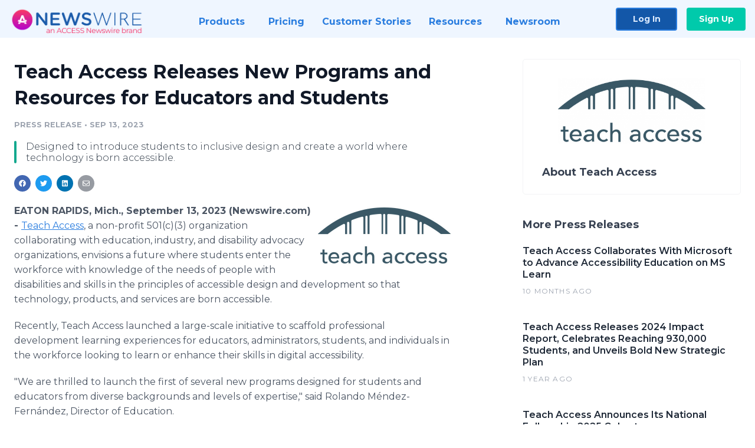

--- FILE ---
content_type: text/html; charset=utf-8
request_url: https://www.newswire.com/news/teach-access-releases-new-programs-and-resources-for-educators-and-22126641
body_size: 10753
content:

<!DOCTYPE html>
<html lang="en" class="newswire website bs4
                ">
<head>

    <meta name="csrf-token" content="0wXoO4213d0kerqLvU3QCUOjVosPlkTMuZft5xEs" />
    <meta charset="utf-8" />
    <meta name="viewport" content="width=device-width, initial-scale=1" />
    <base href="https://www.newswire.com/" />

    
    <title>
                                    Teach Access Releases New Programs and Resources for Educators and Students |
                                    Newswire
            </title>

    
    
    
            <link rel="canonical" href="https://www.newswire.com/news/teach-access-releases-new-programs-and-resources-for-educators-and-22126641" />
        <meta name="twitter:card" content="summary_large_image" />
    <meta name="twitter:title" content="Teach Access Releases New Programs and Resources for Educators and Students" />
    <meta name="twitter:description" content="Designed to introduce students to inclusive design and create a world where technology is born accessible." />

    <meta property="og:url" content="https://www.newswire.com/news/teach-access-releases-new-programs-and-resources-for-educators-and-22126641" />
    <meta property="og:title" content="Teach Access Releases New Programs and Resources for Educators and Students" />
    <meta property="og:description" content="Designed to introduce students to inclusive design and create a world where technology is born accessible." />
    <meta property="fb:app_id" content="586234651427775" />

    
    
                            <meta name="twitter:image" content="https://cdn.nwe.io/files/x/2f/67/f9688690b15e294a030d102b4dea.jpg" />
        <meta property="og:image" content="https://cdn.nwe.io/files/x/2f/67/f9688690b15e294a030d102b4dea.jpg" />
        <meta property="og:image:width" content="1200" />
        <meta property="og:image:height" content="628" />
    
    <meta name="description" content="Designed to introduce students to inclusive design and create a world where technology is born accessible." />
    <meta name="keywords" content="accessibility, education, technology" />


    <link rel="preconnect" href="https://fonts.googleapis.com"> 
<link rel="preconnect" href="https://fonts.gstatic.com" crossorigin> 
<link rel="stylesheet" href="//fonts.googleapis.com/css?family=Open+Sans:300,400,600,700,800,300italic,400italic,600italic,700italic" />
<link rel="stylesheet" href="//fonts.googleapis.com/css?family=Montserrat:300,400,500,600,700" />

    
    <link rel="stylesheet" href="https://cdn.nwe.io/assets/loader/1e5077fc26cc0d831be279a19a67f0355e65f37b563910d2eb9b3330d6323789.css">

    <!--[if lt IE 9]><script src="https://cdn.nwe.io/assets/loader/8b573b860cec1ce2b310a7f2ab1c405ce8f0ba7faea920a11c29a77ca0b419cd.js" class="js-loader"></script>
<![endif]-->
    <!--[if IE]><meta http-equiv="X-UA-Compatible" content="IE=edge,chrome=1" /><![endif]-->

    <script>

window._defer_callback_jQuery = [];
window._defer_callback = [];

window.$ = function(callback) {
	if (typeof callback === 'function')
		_defer_callback_jQuery.push(callback);
};

window.defer = function(callback) {
	if (typeof callback === 'function')
		_defer_callback.push(callback);
};

// replacement for $(window).on('load', ...);
// that handles the case where window is already loaded
window.deferUntilComplete = function(callback) {
	if (document.readyState !== 'complete')
		return window.addEventListener('load', callback);
	return callback();
};

</script>

    <link href="https://cdn.nwe.io/assets/im/favicon.ico?0587e58ba" type="image/x-icon" rel="shortcut icon" />
    <link href="https://cdn.nwe.io/assets/im/favicon.ico?0587e58ba" type="image/x-icon" rel="icon" />

    <!-- Google Tag Manager -->
<!-- Start GTM Dependency -->
<script>
// Initialize backend session from FullStory session url
window['_fs_ready'] = () => {
    const sessionUrl = FS.getCurrentSessionURL();
    const savedSession = "";

    if (sessionUrl && sessionUrl !== savedSession) {
        const formData = new FormData();
        formData.append('url', sessionUrl);
        fetch("https:\/\/www.newswire.com\/api\/session\/fullstory", {
            method: 'POST',
            body: formData,
            headers: {Accept: 'application/json'}
        })
        .catch(() => {
            console.warn('Fullstory session error.');
        })
    }
};

</script>
<!-- End GTM Dependency -->
<!-- Google Tag Manager Datalayer-->
<script type="application/javascript">
window.dataLayer = window.dataLayer || [];

dataLayer.push({
    'isUserOnline': false,
    'isAdminOnline': false,
    'isUserPanel': false,
    'brandName': "Newswire",
    'isFullStoryEnabled': false,
    'isCollab': false,
    'isMediaRoom': false,
    'isSalesGeneration': false,
    'isNewswirePlatform': true,
    })
</script>
<!-- Google Tag Manager Datalayer-->

<script>(function(w,d,s,l,i){w[l]=w[l]||[];w[l].push({'gtm.start':
new Date().getTime(),event:'gtm.js'});var f=d.getElementsByTagName(s)[0],
j=d.createElement(s),dl=l!='dataLayer'?'&l='+l:'';j.async=true;j.src=
'https://www.googletagmanager.com/gtm.js?id='+i+dl;f.parentNode.insertBefore(j,f);
})(window,document,'script','dataLayer', "GTM-TKKB8JX");</script>
<!-- End Google Tag Manager -->
    <meta name="google-site-verification" content="q8ryY6fz2fhB9rFoyyhK0b6aq7qYS99CRThypWPaZOA" />

        <link rel="canonical" href="https://www.newswire.com/view/content/teach-access-releases-new-programs-and-resources-for-educators-and-22126641" />
    
    <script>

    CKEDITOR_BASEPATH  = "https:\/\/cdn.nwe.io\/assets\/lib\/ckeditor\/";
    NR_USER_ID         = null;
    RELATIVE_URI       = "view\/content\/teach-access-releases-new-programs-and-resources-for-educators-and-22126641";
    ASSETS_VERSION     = "0587e58ba";
    IS_DEVELOPMENT     = false;
    IS_PRODUCTION      = true;
    ASSETS_BASE        = "https:\/\/cdn.nwe.io\/assets\/";

    </script>

    
</head>
<body class="relative">
    <!-- Google Tag Manager (noscript) -->
<noscript><iframe src="https://www.googletagmanager.com/ns.html?id=GTM-TKKB8JX"
height="0" width="0" style="display:none;visibility:hidden"></iframe></noscript>
<!-- End Google Tag Manager (noscript) -->
    
    <!--[if lt IE 8]><p class="chromeframe">You are using an <strong>outdated</strong> browser.
    Please <a href="http://browsehappy.com/">upgrade your browser</a> or
    <a href="http://www.google.com/chromeframe/?redirect=true">activate Google Chrome Frame</a>
    to improve your experience.</p><![endif]-->

    <div id="fb-root"></div>
<!-- Start Navigation -->
<div class="nw-navigation-section " data-state="close">
    <link rel="stylesheet" href="https://cdn.nwe.io/assets_v3/css/components/navigation.css?id=0b9eb035dcdc3edca30889d785bedfcf" />
    <header class="nw-navigation">
        <nav class="nw-navigation__nav" aria-label="Main">
            <a class="nw-navigation__brand" href="/">
                <!-- Desktop logo (hidden on mobile) -->
                <img class="nw-navigation__brand-logo--desktop" width="969" height="194" src="https://cdn.nwe.io/assets/im/website_alt/newswire_ANW_logo.png?v=4fa7a5154" alt="Newswire">
                <!-- Mobile logo (hidden on desktop) -->
                <img class="nw-navigation__brand-logo--mobile" width="120" height="24" src="https://cdn.nwe.io/assets/im/website_alt/logo.svg?v=4fa7a5154" alt="Newswire">
            </a>
            <a role="button" aria-label="navigation toggle" tabindex="0" class="nw-navigation__toggle-wrapper">
                <span class="nw-navigation__toggle"></span>
            </a>
            <menu class="nw-navigation__menu">
                <li data-active-listen class="nw-navigation__item parent" data-state="close">
                    <span class="nw-navigation__item-text">
                        <span class="nw-navigation__item-text-title">Products<span class="fal fa-angle-down"></span>
                        </span>
                    </span>
                    <menu class="nw-navigation__subitems">
                        <li class="nw-navigation__subitem">
                            <a class="nw-navigation__subitem-text nw-navigation__icon nw-navigation__icon--pr-distro"
                                href="https://www.newswire.com/press-release-distribution">
                                Press Release Distribution
                            </a>
                        </li>
                        <li class="nw-navigation__subitem">
                            <a class="nw-navigation__subitem-text nw-navigation__icon nw-navigation__icon--puzzle"
                                href="https://www.newswire.com/press-release-optimizer">
                                Press Release Optimizer
                            </a>
                        </li>
                        <li class="nw-navigation__subitem">
                            <a class="nw-navigation__subitem-text nw-navigation__icon nw-navigation__icon--media-suite"
                                href="https://www.newswire.com/media-suite">
                                Media Suite
                            </a>
                        </li>
                        <li class="nw-navigation__subitem">
                            <a class="nw-navigation__subitem-text nw-navigation__icon nw-navigation__icon--media-db"
                                href="https://www.newswire.com/media-database">
                                Media Database
                            </a>
                        </li>
                        <li class="nw-navigation__subitem">
                            <a class="nw-navigation__subitem-text nw-navigation__icon nw-navigation__icon--media-pitching"
                                href="https://www.newswire.com/media-pitching">
                                Media Pitching
                            </a>
                        </li>
                        <li class="nw-navigation__subitem">
                            <a class="nw-navigation__subitem-text nw-navigation__icon nw-navigation__icon--media-monitoring"
                                href="https://www.newswire.com/media-monitoring">
                                Media Monitoring
                            </a>
                        </li>
                        <li class="nw-navigation__subitem">
                            <a class="nw-navigation__subitem-text nw-navigation__icon nw-navigation__icon--analytics"
                                href="https://www.newswire.com/analytics">
                                Analytics
                            </a>
                        </li>
                        <li class="nw-navigation__subitem">
                            <a class="nw-navigation__subitem-text nw-navigation__icon nw-navigation__icon--newsrooms"
                                href="https://www.newswire.com/media-room">
                                Media Room
                            </a>
                        </li>
                    </menu>
                </li>

                <li data-active-listen class="nw-navigation__item">
                    <a class="nw-navigation__item-text" href="https://www.newswire.com/pricing">
                    <span class="nw-navigation__item-text-title">Pricing</span></a>
                </li>

                <li data-active-listen class="nw-navigation__item">
                    <a class="nw-navigation__item-text" href="https://www.newswire.com/customer-success-stories">
                    <span class="nw-navigation__item-text-title">Customer Stories</span></a>
                </li>

                <li data-active-listen class="nw-navigation__item parent" data-state="close">
                    <span class="nw-navigation__item-text">
                        <span class="nw-navigation__item-text-title">Resources<span class="fal fa-angle-down"></span></span>
                    </span>
                    <menu class="nw-navigation__subitems">
                        <li class="nw-navigation__subitem">
                            <a class="nw-navigation__subitem-text nw-navigation__icon nw-navigation__icon--education"
                                href="https://www.newswire.com/resources">
                                Education
                            </a>
                        </li>
                        <li class="nw-navigation__subitem">
                            <a class="nw-navigation__subitem-text nw-navigation__icon nw-navigation__icon--blog"
                                href="https://www.newswire.com/blog">
                                Blog
                            </a>
                        </li>
                        <li class="nw-navigation__subitem">
                            <a class="nw-navigation__subitem-text nw-navigation__icon nw-navigation__icon--planner"
                                href="https://www.newswire.com/planner/intro">
                                PR & Earned Media Planner
                            </a>
                        </li>
                        <li class="nw-navigation__subitem">
                            <a class="nw-navigation__subitem-text nw-navigation__icon nw-navigation__icon--journalists"
                                href="https://www.newswire.com/journalists">
                                For Journalists
                            </a>
                        </li>
                        <li class="nw-navigation__subitem">
                            <a class="nw-navigation__subitem-text nw-navigation__icon nw-navigation__icon--feed"
                                href="https://www.newswire.com/feeds">
                                RSS Feeds
                            </a>
                        </li>
                        <li class="nw-navigation__subitem">
                            <a class="nw-navigation__subitem-text nw-navigation__icon nw-navigation__icon--support"
                                href="mailto:support@newswire.com">
                                Support
                            </a>
                        </li>
                    </menu>
                </li>

                <li data-active-listen class="nw-navigation__item">
                    <a class="nw-navigation__item-text" href="https://www.newswire.com/newsroom">
                    <span class="nw-navigation__item-text-title">Newsroom</span></a>
                </li>

                <li class="nw-navigation__item buttons">
                    <a class="nw-navigation__item-text login" href="https://app.accessnewswire.com/login/newswire">Log In</a>
                    <a class="nw-navigation__item-text signup" href="https://app.accessnewswire.com/login/newswire">Sign Up</a>
                </li>
            </menu>
        </nav>
    </header>

    
    <script type="application/javascript">
        (() => {

            // setTimeout to remove from current blocking stack to allow content/scripts to load prior
            setTimeout(() => {
                initNavActiveFunctionality();
                initNavToggleFunctionality();
            });

            /**
             * Active menu item based on the url and toggle submenu
             *
             * @return  void
             */
            function initNavActiveFunctionality() {
                const pageUrl = window.location.href;
                Array.from(document.querySelectorAll('[data-active-listen]')).forEach(element => {
                    handleActiveElement(element, pageUrl);
                });
            }

            /**
             * Active sandwich icon and submenu click functionality
             *
             * @return  void
             */
            function initNavToggleFunctionality() {
                // Responsive sandwich icon click functionality
                setToggleState('.nw-navigation__toggle-wrapper', '.nw-navigation-section');
                // Responsive submenu click functionality
                setToggleState('.nw-navigation__item.parent');
            }

            /**
             * Set the element class to is-active if it contains one or more link to the current page
             *
             * @param  {HTMLElement} element The element holding possible links
             * @param  {string} pageUrl The page url string
             * @return  void
             */
            function handleActiveElement(element, pageUrl) {
                let isActive;
                for (const link of [...element.querySelectorAll('a')]) {
                    isActive = false;
                    if (!link.href) {
                        console.error('There should be at least one valid link under elements with data-active-listen attribute');
                        return;
                    }
                    // Newsroom submenu edge cases
                    if (element.className.includes('nw-subnavigation__item')
                        && link.pathname === '/newsroom'
                        && /\/newsroom\/./.test(pageUrl)
                        && !pageUrl.includes('/newsroom/page')) {

                        continue;
                    }

                    // All other links
                    if (pageUrl.includes(link.href)
                        && !pageUrl.includes(`${link.href}-`)
                        && !pageUrl.includes(`${link.href}_`)) {

                        isActive = true;
                        link.classList.add('is-active');
                        break;
                    }
                }

                if (isActive) {
                    element.classList.add('is-active');
                }
            }


            /**
             * Toggle open|close states
             *
             * @param  {string} clickElement The element watching for the event
             * @param  {string|null} stateElement The element holding the state, null when state and event element are the same
             * @return  void
             */
            function setToggleState(clickElementSelector, stateElementSelector = null) {
                const stateElements = [];
                for (const clickElement of [...document.querySelectorAll(clickElementSelector)]) {
                    const stateElement = stateElementSelector ? document.querySelector(stateElementSelector) : clickElement;
                    if (!stateElement) {
                        return;
                    }
                    stateElements.push(stateElement);
                    clickElement.addEventListener('mousedown', () => {
                        stateElements.forEach(element => {
                            if (element && element !== stateElement) {
                                element.dataset.state = 'close';
                            }
                        });
                        stateElement.dataset.state = stateElement.dataset.state === 'open' ? 'close' : 'open';
                    });
                }
            }

        })();
    </script>
</div>
<!-- End Navigation -->
<div class="main-content">

        
    <section class="content-view">

        <div id="cv-container" class="content-type-pr">
                <main role="main">
    <section class="pr-section ">
        <div class="pr-body-wrapper">
            <article class="pr-body">
                <div id="feedback">
</div>
                
                
                <h1 class="article-header">Teach Access Releases New Programs and Resources for Educators and Students</h1>

                <div class="article-info">
        <span class="ai-category">Press Release</span>
    <span class="dash">•</span>
        <span class="ai-date">
                                                    Sep 13, 2023                        </span>
</div>
                                    <section class="content-summary">
                        Designed to introduce students to inclusive design and create a world where technology is born accessible.                    </section>
                
                <link rel="stylesheet" href="https://cdn.nwe.io/assets_v3/css/components/content-share.css?id=b7b38a2f11903377764d63cfacf2a9e6" />
<nav class="content-share">
    <ul class="content-share__list ">
            <li class="content-share__list-item content-share__list-item--facebook"
            onclick="window.open(&#039;https://www.facebook.com/share.php?u=https://www.newswire.com/news/teach-access-releases-new-programs-and-resources-for-educators-and-22126641&#039;, &#039;_blank&#039;, &#039;toolbar=0,status=0,width=626,height=436&#039;)">
            <a target="_blank"
                title="Share with facebook"
                href=" #"
                aria-label="Share: facebook">
            </a>
        </li>
            <li class="content-share__list-item content-share__list-item--twitter"
            onclick="window.open(&#039;https://twitter.com/intent/tweet?text=Teach%20Access%20Releases%20New%20Programs%20and%20Resources%20for%20Educators%20and%20Students+https://www.newswire.com/news/teach-access-releases-new-programs-and-resources-for-educators-and-22126641&#039;, &#039;_blank&#039;, &#039;toolbar=0,status=0,width=626,height=436&#039;)">
            <a target="_blank"
                title="Share with twitter"
                href=" #"
                aria-label="Share: twitter">
            </a>
        </li>
            <li class="content-share__list-item content-share__list-item--linkedin"
            onclick="window.open(&#039;https://www.linkedin.com/sharing/share-offsite/?url=https://www.newswire.com/news/teach-access-releases-new-programs-and-resources-for-educators-and-22126641&#039;, &#039;_blank&#039;, &#039;toolbar=0,status=0,width=626,height=436&#039;)">
            <a target="_blank"
                title="Share with linkedin"
                href=" #"
                aria-label="Share: linkedin">
            </a>
        </li>
            <li class="content-share__list-item content-share__list-item--email"
            onclick="">
            <a target="_blank"
                title="Share with email"
                href=" mailto:?subject=Teach%20Access%20Releases%20New%20Programs%20and%20Resources%20for%20Educators%20and%20Students&amp;body=https://www.newswire.com/news/teach-access-releases-new-programs-and-resources-for-educators-and-22126641"
                aria-label="Share: email">
            </a>
        </li>
        </ul>
</nav>

                                    
                                        <a href="https://cdn.nwe.io/files/x/df/32/1eefa19e00ce712b1781ffeca966.png"
                        class="use-lightbox feature-media feature-media--thumbnail"
                        data-alt="Teach Access Logo"
                        data-caption="Teach Access logo with decorative bridge in the background."
                        content="https://cdn.nwe.io/files/x/df/32/1eefa19e00ce712b1781ffeca966.png"
                        title="Teach Access Logo">

                        <img src="https://cdn.nwe.io/files/x/c8/6b/dd3a7680d912b6ea0c31403b2f34.jpg"
                            alt="Teach Access Logo"
                            class="feature-media__img"
                            width="450"
                            height="202"/>
                    </a>
                                    
                <div class="pr-html">
                    <p>    <strong class="date-line">
        EATON RAPIDS, Mich., September 13, 2023 (Newswire.com)
        -
    </strong><a href="https://stats.nwe.io/x/html?final=aHR0cHM6Ly90ZWFjaGFjY2Vzcy5vcmcv&amp;sig=-G5YuILjsaBuoY-0HwgJ953-RVqfoi585suP5jsol_TVDyL1OhWByPFr1VboADJ7n4a9yulFunnzYerAsPjOyQ&amp;hit%2Csum=WyI0MGNpbTQiLCI0MGNpbTUiLCI0MGNpbTYiXQ" rel="nofollow" target="_blank">Teach Access</a>, a non-profit 501(c)(3) organization collaborating with education, industry, and disability advocacy organizations, envisions a future where students enter the workforce with knowledge of the needs of people with disabilities and skills in the principles of accessible design and development so that technology, products, and services are born accessible.&nbsp;</p>
<p>Recently, Teach Access launched a large-scale initiative to scaffold professional development learning experiences for educators, administrators, students, and individuals in the workforce looking to learn or enhance their skills in digital accessibility.&nbsp;</p>
<p>"We are thrilled to launch the first of several new programs designed for students and educators from diverse backgrounds and levels of expertise," said Rolando Méndez-Fernández, Director of Education.&nbsp;</p>
<p>"These programs and resources have been thoughtfully crafted to introduce learners to the concept of disability and help them gain essential knowledge and skills related to accessibility. We hope to empower everyone to use these concepts daily to make every product, service, technology, and event accessible."&nbsp;&nbsp;</p>
<p>Seven&nbsp;<a href="https://stats.nwe.io/x/html?final=aHR0cHM6Ly90ZWFjaGFjY2Vzcy5vcmcvYWNjZXNzaWJpbGl0eS1jb3Vyc2VzLw&amp;sig=TQO-OlSMt7hxFXFA9djqWvhapLnRuHN6nUWsJCozgEpijLTJMhbOiSS8IBtoRXwr9U6ZWErg4PsMs1e5suVV3g&amp;hit%2Csum=WyI0MGNpbTciLCI0MGNpbTgiLCI0MGNpbTYiXQ" rel="nofollow" target="_blank">Accessibility in the Disciplines Courses</a> have been released, which are self-paced online courses for educators and include an introduction to disability and accessibility, along with learning how to incorporate accessibility into teaching various disciplines, such as computer science, human-computer interaction, graphic design, UX design, technical writing, and instructional technology. Courses focused on additional disciplines will be released in 2024.</p>
<p>Two new monthly virtual&nbsp;<a href="https://stats.nwe.io/x/html?final=aHR0cHM6Ly90ZWFjaGFjY2Vzcy5vcmcvc3R1ZGVudC1wcm9ncmFtcy8&amp;sig=n6VT45imGfLIQPBFKOETTpBqyInUsZXIwGGkbgXR8-njhaDliCtZQd2SWAeerTrlJbYRF14D8Easx0Yd2tyElA&amp;hit%2Csum=WyI0MGNpbTkiLCI0MGNpbWEiLCI0MGNpbTYiXQ" rel="nofollow" target="_blank">student programs&nbsp;</a>begin mid-September to introduce college students to disability and accessibility throughout the academic year. Participants in the&nbsp;<a href="https://stats.nwe.io/x/html?final=aHR0cHM6Ly90ZWFjaGFjY2Vzcy5vcmcvc3R1ZGVudC1wcm9ncmFtcy8&amp;sig=n6VT45imGfLIQPBFKOETTpBqyInUsZXIwGGkbgXR8-njhaDliCtZQd2SWAeerTrlJbYRF14D8Easx0Yd2tyElA&amp;hit%2Csum=WyI0MGNpbTkiLCI0MGNpbWIiLCI0MGNpbTYiXQ" rel="nofollow" target="_blank">Student Academy</a> and&nbsp;<a href="https://stats.nwe.io/x/html?final=aHR0cHM6Ly90ZWFjaGFjY2Vzcy5vcmcvc3R1ZGVudC1wcm9ncmFtcy8&amp;sig=n6VT45imGfLIQPBFKOETTpBqyInUsZXIwGGkbgXR8-njhaDliCtZQd2SWAeerTrlJbYRF14D8Easx0Yd2tyElA&amp;hit%2Csum=WyI0MGNpbTkiLCI0MGNpbWMiLCI0MGNpbTYiXQ" rel="nofollow" target="_blank">Student Ambassadors</a> program will learn from Teach Access staff and accessibility experts, disability advocates, and industry partners working to create accessible technology.</p>
<p>Teach Access Grants (formerly known as&nbsp;<a href="https://stats.nwe.io/x/html?final=aHR0cHM6Ly90ZWFjaGFjY2Vzcy5vcmcvaW5pdGlhdGl2ZXMvZmFjdWx0eS1ncmFudHMv&amp;sig=eUZD2mW_o4g2d4TNWWfIDZwzuB2L5qlhty6VT3AO0vWBC0HXleuoz-buxpIs0HUFvFGi0m4A8HiQHkQqCO64DQ&amp;hit%2Csum=WyI0MGNpbWQiLCI0MGNpbWUiLCI0MGNpbTYiXQ" rel="nofollow" target="_blank">Faculty Grants</a>) is a program that has awarded more than $350,000 each Spring to faculty in higher education. These awards are to help instructors infuse concepts of digital accessibility into their current courses, which are then added to the free open educational resource (OER)&nbsp;<a href="https://stats.nwe.io/x/html?final=aHR0cHM6Ly90ZWFjaGFjY2Vzcy5vcmcvY3VycmljdWx1bS1yZXBvc2l0b3J5Lw&amp;sig=zXaY8vIxulqT5if4D41JYntSsnBoYyQgSGPud0OfTHIcCMvsMNhjbllfJI9fCclgueQ_xPH1JpsJZ67juYfdrA&amp;hit%2Csum=WyI0MGNpbWYiLCI0MGNpbWciLCI0MGNpbTYiXQ" rel="nofollow" target="_blank">Teach Access Curriculum Repository</a>, with more than 350 curricular items. New application submission guidelines will be available early next year.&nbsp;</p>
<p>Additionally, Teach Access is excited to partner with colleges and universities nationwide, creating educational hubs to offer regional in-person training opportunities. If you are interested in becoming a host campus for programming, contact Rolando Méndez-Fernández at Rolando@teachaccess.org.</p>
<p>To eliminate barriers to access, Teach Access online programs and resources are free, thanks to generous&nbsp;<a href="https://stats.nwe.io/x/html?final=aHR0cHM6Ly90ZWFjaGFjY2Vzcy5vcmcvYWJvdXQvc3BvbnNvcnNoaXAv&amp;sig=pL2JNPIhWffoF5KN3yEGxP_4n8MhT84eT0MF4hzBslI86ImoOyDmMsLcR9woB_bF9Rmcy2oziryPrtZk0fTibA&amp;hit%2Csum=WyI0MGNpbWgiLCI0MGNpbWkiLCI0MGNpbTYiXQ" rel="nofollow" target="_blank">corporate sponsorship</a>. Stay updated by subscribing to the&nbsp;<a href="https://stats.nwe.io/x/html?final=aHR0cHM6Ly90ZWFjaGFjY2Vzcy5vcmcvY29udGFjdC8&amp;sig=lijhKLzlOjicgWgf7jM9JjmQATciKPErNYVZenDT9WHwQnNGeMvEeEfwe35Vt6v0Rb7nYz1ubd_tF-6PWUrMVQ&amp;hit%2Csum=WyI0MGNpbWoiLCI0MGNpbWsiLCI0MGNpbTYiXQ" rel="nofollow" target="_blank">Teach Access Newsletter</a>, or follow them on&nbsp;<a href="https://stats.nwe.io/x/html?final=aHR0cHM6Ly93d3cubGlua2VkaW4uY29tL2NvbXBhbnkvdGVhY2gtYWNjZXNzLw&amp;sig=7rcdg3v70R7b6qoPu_8XI5wxTVWT9gYfkFwPk4LvK1t7OnGgg-iytrsk7CNb1BJSHdu9oKbIqmuK5R9BocIroA&amp;hit%2Csum=WyI0MGNpbWwiLCI0MGNpbW0iLCI0MGNpbTYiXQ" rel="nofollow" target="_blank">Linkedin</a>,&nbsp;<a href="https://stats.nwe.io/x/html?final=aHR0cHM6Ly90d2l0dGVyLmNvbS90ZWFjaGFjY2Vzcw&amp;sig=xeG3dOsUVIdeIRFI8RlajQxN9m06uMmCzr4wLsemRW0HkycGBomryWBjE23ldNR4QGI9GF1hATlesJ9C4QsJ9Q&amp;hit%2Csum=WyI0MGNpbW4iLCI0MGNpbW8iLCI0MGNpbTYiXQ" rel="nofollow" target="_blank">Twitter</a>,&nbsp;<a href="https://stats.nwe.io/x/html?final=aHR0cHM6Ly93d3cuaW5zdGFncmFtLmNvbS90ZWFjaGFjY2Vzcy8&amp;sig=f6GkRAROaOyZhL5bnqNSKSQrdZHEduas5pWfFOzuhA_imBA-ti2uZEV9J0PT59E9Sa-XDny-wnSFWjTkcYeYbA&amp;hit%2Csum=WyI0MGNpbXAiLCI0MGNpbXEiLCI0MGNpbTYiXQ" rel="nofollow" target="_blank">Instagram</a>, and&nbsp;<a href="https://stats.nwe.io/x/html?final=aHR0cHM6Ly93d3cuZmFjZWJvb2suY29tL1RlYWNoQWNjZXNz&amp;sig=70zwjzjoJBAmfHltqTrNcNcZlIBZY5l2cC7hGoWTQ0OugfC9kEgHNtNJOce2JiqpcM-9ZOc-Cb2fuZVO14WXrg&amp;hit%2Csum=WyI0MGNpbXIiLCI0MGNpbXMiLCI0MGNpbTYiXQ" rel="nofollow" target="_blank">Facebook</a>.</p>

                    <!-- DEPRECATED. We have now removed most scraped content -->
                    
                                            <p class="text-alt">Source: Teach Access</p>
                    
                                                        </div>

                                                    <div class="pr-subsection">
                        <h4 class="feature-text">Tags</h4>
                        <ul class="tag-list">
                                                    <li class="tag-list__item">
                                <a href="newsroom/tag/accessibility" target="_blank" >accessibility</a>
                            </li>
                                                    <li class="tag-list__item">
                                <a href="newsroom/tag/education" target="_blank" >education</a>
                            </li>
                                                    <li class="tag-list__item">
                                <a href="newsroom/tag/technology" target="_blank" >technology</a>
                            </li>
                                                </ul>
                    </div>
                
                                            </article>
        </div>

        <div class="pr-sidebar-wrapper">
            <div class="pr-sidebar">
                                    
                                        <a target="_blank" class="use-lightbox pr-logo-link" href="https://cdn.nwe.io/files/x/df/32/1eefa19e00ce712b1781ffeca966.png">
                        <img alt="Teach Access"
                            src="https://cdn.nwe.io/files/x/6b/87/bec84360240b9f90a0dbd7aeebc4.png" class="pr-logo"
                            width="400"
                            height="179"/>
                    </a>
                                    
                                                            <h4 class="pr-sidebar__title">
                            About Teach Access                                                    </h4>
                    
                                    

                            </div>
                        <hr class="pr-subsection__hr sm-only"/>
            <h4 class="pr-sidebar__title">More Press Releases</h4>
                <link rel="stylesheet" href="https://cdn.nwe.io/assets_v3/css/components/related-prs.css?id=6740cc11aaae4a2d46abbc54b572855b" />
<ul class="related-prs">
    <li class="related-prs__item">
        <a class="related-prs__link"
            href="https://www.newswire.com/news/teach-access-collaborates-with-microsoft-to-advance-accessibility-22523767"
            target="_blank"
            rel="noopener noreferrer">
            <h5 class="related-prs__title">Teach Access Collaborates With Microsoft to Advance Accessibility Education on MS Learn</h5>
            <p class="related-prs__date">10 months ago</p>
            <p class="related-prs__summary"></p>
        </a>
    </li>
    <li class="related-prs__item">
        <a class="related-prs__link"
            href="https://www.newswire.com/news/teach-access-releases-2024-impact-report-celebrates-reaching-930-000-22486414"
            target="_blank"
            rel="noopener noreferrer">
            <h5 class="related-prs__title">Teach Access Releases 2024 Impact Report, Celebrates Reaching 930,000 Students, and Unveils Bold New Strategic Plan</h5>
            <p class="related-prs__date">1 year ago</p>
            <p class="related-prs__summary"></p>
        </a>
    </li>
    <li class="related-prs__item">
        <a class="related-prs__link"
            href="https://www.newswire.com/news/teach-access-announces-its-national-fellowship-2025-cohort-22478440"
            target="_blank"
            rel="noopener noreferrer">
            <h5 class="related-prs__title">Teach Access Announces Its National Fellowship 2025 Cohort</h5>
            <p class="related-prs__date">1 year ago</p>
            <p class="related-prs__summary"><p><i><strong>Includes Faculty and Academic Staff from Higher Education Institutions in the US and Puerto Rico</strong></i></p></p>
        </a>
    </li>
</ul>
                    </div>
    </section>
</main>

<script type="application/ld+json">
    {"@context":"https:\/\/schema.org","@type":"NewsArticle","headline":"Teach Access Releases New Programs and Resources for Educators and Students","image":["https:\/\/cdn.nwe.io\/files\/x\/59\/e3\/08e7e0f96f1fce0b5c5ea865823d.jpg"],"datePublished":"2023-09-13T13:00:13.000000Z","dateModified":"2023-09-13T13:00:13.000000Z","articleBody":"\n\u003Cp\u003E\u003Ca href=\u0022https:\/\/teachaccess.org\/\u0022\u003ETeach Access\u003C\/a\u003E, a non-profit 501(c)(3) organization collaborating with education, industry, and disability advocacy organizations, envisions a future where students enter the workforce with knowledge of the needs of people with disabilities and skills in the principles of accessible design and development so that technology, products, and services are born accessible.\u00a0\u003C\/p\u003E\n\u003Cp\u003ERecently, Teach Access launched a large-scale initiative to scaffold professional development learning experiences for educators, administrators, students, and individuals in the workforce looking to learn or enhance their skills in digital accessibility.\u00a0\u003C\/p\u003E\n\u003Cp\u003E\u0022We are thrilled to launch the first of several new programs designed for students and educators from diverse backgrounds and levels of expertise,\u0022 said Rolando M\u00e9ndez-Fern\u00e1ndez, Director of Education.\u00a0\u003C\/p\u003E\n\u003Cp\u003E\u0022These programs and resources have been thoughtfully crafted to introduce learners to the concept of disability and help them gain essential knowledge and skills related to accessibility. We hope to empower everyone to use these concepts daily to make every product, service, technology, and event accessible.\u0022\u00a0\u00a0\u003C\/p\u003E\n\u003Cp\u003ESeven\u00a0\u003Ca href=\u0022https:\/\/teachaccess.org\/accessibility-courses\/\u0022\u003EAccessibility in the Disciplines Courses\u003C\/a\u003E have been released, which are self-paced online courses for educators and include an introduction to disability and accessibility, along with learning how to incorporate accessibility into teaching various disciplines, such as computer science, human-computer interaction, graphic design, UX design, technical writing, and instructional technology. Courses focused on additional disciplines will be released in 2024.\u003C\/p\u003E\n\u003Cp\u003ETwo new monthly virtual\u00a0\u003Ca href=\u0022https:\/\/teachaccess.org\/student-programs\/\u0022\u003Estudent programs\u00a0\u003C\/a\u003Ebegin mid-September to introduce college students to disability and accessibility throughout the academic year. Participants in the\u00a0\u003Ca href=\u0022https:\/\/teachaccess.org\/student-programs\/\u0022\u003EStudent Academy\u003C\/a\u003E and\u00a0\u003Ca href=\u0022https:\/\/teachaccess.org\/student-programs\/\u0022\u003EStudent Ambassadors\u003C\/a\u003E program will learn from Teach Access staff and accessibility experts, disability advocates, and industry partners working to create accessible technology.\u003C\/p\u003E\n\u003Cp\u003ETeach Access Grants (formerly known as\u00a0\u003Ca href=\u0022https:\/\/teachaccess.org\/initiatives\/faculty-grants\/\u0022\u003EFaculty Grants\u003C\/a\u003E) is a program that has awarded more than $350,000 each Spring to faculty in higher education. These awards are to help instructors infuse concepts of digital accessibility into their current courses, which are then added to the free open educational resource (OER)\u00a0\u003Ca href=\u0022https:\/\/teachaccess.org\/curriculum-repository\/\u0022\u003ETeach Access Curriculum Repository\u003C\/a\u003E, with more than 350 curricular items. New application submission guidelines will be available early next year.\u00a0\u003C\/p\u003E\n\u003Cp\u003EAdditionally, Teach Access is excited to partner with colleges and universities nationwide, creating educational hubs to offer regional in-person training opportunities. If you are interested in becoming a host campus for programming, contact Rolando M\u00e9ndez-Fern\u00e1ndez at Rolando@teachaccess.org.\u003C\/p\u003E\n\u003Cp\u003ETo eliminate barriers to access, Teach Access online programs and resources are free, thanks to generous\u00a0\u003Ca href=\u0022https:\/\/teachaccess.org\/about\/sponsorship\/\u0022\u003Ecorporate sponsorship\u003C\/a\u003E. Stay updated by subscribing to the\u00a0\u003Ca href=\u0022https:\/\/teachaccess.org\/contact\/\u0022\u003ETeach Access Newsletter\u003C\/a\u003E, or follow them on\u00a0\u003Ca href=\u0022https:\/\/www.linkedin.com\/company\/teach-access\/\u0022\u003ELinkedin\u003C\/a\u003E,\u00a0\u003Ca href=\u0022https:\/\/twitter.com\/teachaccess\u0022\u003ETwitter\u003C\/a\u003E,\u00a0\u003Ca href=\u0022https:\/\/www.instagram.com\/teachaccess\/\u0022\u003EInstagram\u003C\/a\u003E, and\u00a0\u003Ca href=\u0022https:\/\/www.facebook.com\/TeachAccess\u0022\u003EFacebook\u003C\/a\u003E.\u003C\/p\u003E\n","author":{"0":{"@type":"Organization","name":"Teach Access"},"url":"https:\/\/teachaccess.org\/"},"publisher":{"@type":"Organization","name":"Newswire","logo":{"@type":"ImageObject","url":"https:\/\/cdn.nwe.io\/assets\/im\/website_alt\/logo.svg?v=4fa7a5154"}}}</script>

<script>

    var image = new Image();
    image.src = "https:\/\/stats.nwe.io\/x\/im?ref=WyI0MGNpbXUiXQ&hit%2Csum=WyIzdGRnemEiLCIzdGRncDkiLCI0MGNpbXUiXQ";

</script>


            </div>
        
    </section>
    
</div>        <!-- Start Footer -->
<link rel="stylesheet" href="https://cdn.nwe.io/assets_v3/css/components/footer.css?id=1d499140ec3ac8fe22ced716c28872f6" />
<footer class="nw-footer" id="nw-footer">
    <div class="nw-footer__wrapper">
        <div class="nw-footer__top">
            <div class="nw-footer__top-left">
                <img width="189" height="24" class="nw-footer__logo" src="https://cdn.nwe.io/assets/im/website_alt/logo.svg?v=4fa7a5154" alt="Newswire">
            </div>
            <div class="nw-footer__top-right">
                                    <div class="nw-footer__pr-guide-wrapper">
                        <div class="nw-footer__pr-guide">
                            <a href="/contact">
                                <button type="button" class="nw-footer__pr-guide__button">Free PR Guide</button>
                            </a>
                        </div>
                    </div>
                            </div>
        </div>
                    <div class="nw-footer__menu">
                <section class="nw-footer__menu-column">
                    <h4 class="nw-footer__menu-heading">Products</h4>
                    <menu class="nw-footer__menu-items">
                        <li><a href="https://www.newswire.com/press-release-distribution">Press Release Distribution</a></li>
                        <li><a href="https://www.newswire.com/financial-distribution">Financial Distribution</a></li>
                        <li><a href="https://www.newswire.com/media-suite">Media Suite</a></li>
                        <li><a href="https://www.newswire.com/media-database">Media Database</a></li>
                        <li><a href="https://www.newswire.com/media-pitching">Media Pitching</a></li>
                        <li><a href="https://www.newswire.com/media-monitoring">Media Monitoring</a></li>
                        <li><a href="https://www.newswire.com/analytics">Analytics</a></li>
                        <li><a href="https://www.newswire.com/media-room">Media Room</a></li>
                        <li><a href="https://www.newswire.com/customer-success">Customer Success</a></li>
                        <li><a href="https://www.newswire.com/press-release-optimizer">Press Release Optimizer</a></li>
                    </menu>
                </section>
                <section class="nw-footer__menu-column">
                    <h4 class="nw-footer__menu-heading">Company</h4>
                    <menu class="nw-footer__menu-items">
                        <li><a href="https://www.newswire.com/about">About Us</a></li>
                        <li><a href="https://www.newswire.com/blog">Blog</a></li>
                        <li><a href="https://www.newswire.com/customer-success-stories">Customer Stories</a></li>
                        <li><a href="https://mediaroom.newswire.com/">Our Media Room</a></li>
                    </menu>
                </section>
                <section class="nw-footer__menu-column">
                    <h4 class="nw-footer__menu-heading">Resources</h4>
                    <menu class="nw-footer__menu-items">
                        <li><a href="https://www.newswire.com/resources">Resource Center</a></li>
                        <li><a href="https://www.newswire.com/journalists">For Journalists</a></li>
                        <li><a href="https://www.newswire.com/newsroom">Newsroom</a></li>
                        <li><a href="https://www.newswire.com/planner">PR and Earned Media Planner</a></li>
                        <li><a href="https://www.newswire.com/feeds">RSS Feeds</a></li>
                        <li><a href="https://www.newswire.com/media-outlets">Media Outlets</a></li>
                    </menu>
                </section>
                <section class="nw-footer__menu-column">
                    <h4 class="nw-footer__menu-heading">Support</h4>
                    <menu class="nw-footer__menu-items">
                        <li><a href="https://www.newswire.com/contact">Contact Us</a></li>
                        <li><a href="mailto:support@newswire.com">Email Support</a></li>
                    </menu>
                </section>
            </div>
                <div class="nw-footer__bottom">
            <div class="nw-footer__bottom-column">
                <div class="nw-footer__bottom-copy">
                    &copy; 2005 - 2026 Newswire
                </div>
            </div>
            <div class="nw-footer__bottom-column">
                <menu class="nw-footer__bottom-social">
                    <li><a class="nw-footer__facebook" href="https://www.facebook.com/inewswire" aria-label="Facebook" rel="noopener" target="_blank"></a></li>
                    <li><a class="nw-footer__twitter" href="https://twitter.com/inewswire" aria-label="Twitter" rel="noopener" target="_blank"></a></li>
                    <li><a class="nw-footer__linkedin" href="https://www.linkedin.com/company/newswire-com" aria-label="LinkedIn" rel="noopener" target="_blank"></a></li>
                    <li><a class="nw-footer__instagram" href="https://www.instagram.com/newswirecom/" aria-label="Instagram" rel="noopener" target="_blank"></a></li>
                </menu>
            </div>
            <div class="nw-footer__bottom-column">
                <menu class="nw-footer__links nw-footer__links--bottom">
                    <li><a href="https://www.newswire.com/terms-of-service">Terms of Service</a></li>
                    <li><a href="https://www.newswire.com/privacy-policy">Privacy</a></li>
                    <li><a href="https://uptime.com/devices/services/60826/f23c95798372fa7b">Uptime</a></li>
                </menu>
            </div>
        </div>
    </div>
    <div class="nw-footer__background"></div>
</footer>
    </section>

    <script> window.$ = undefined; </script>

<script src="https://cdn.nwe.io/assets/loader/1291da06c98fc2806518ad5ccc132f1a3b2403f5b2e7bcf4cb6d9979791d24de.js" class="js-loader"></script>

<script>


if (typeof $ !== 'undefined') {

    window.$window = $(window);
    window.$document = $(document);

    window.deferUntilComplete(function() {

        var oldEventAdd = $.event.add;

        // Intercept $(window).on('load') call and
        // execute the callback immediately if the
        // window has already loaded.
        $.event.add = function( elem, types ) {

            // This misses the multiple-types case but that seems awfully rare
            if (elem === window && types === 'load' && window.document.readyState === 'complete') {
                if (typeof arguments[2] === 'function')
                    arguments[2].call(this);
            }

            return oldEventAdd.apply(this, arguments);

        };

    });
}

</script>

    <script src="https://cdn.nwe.io/assets/loader/01825c035723cc67607591c4693a4958317dd23c1980503a552ef6c803384f31.js" class="js-loader"></script>

    <!--[if lt IE 9]>
    <script src="https://cdn.nwe.io/assets/loader/01825c035723cc67607591c4693a4958317dd23c1980503a552ef6c803384f31.js" class="js-loader"></script>
    <![endif]-->

    <script>

if (window._defer_callback &&
	 window._defer_callback.length) {
	for (var i = 0; i < window._defer_callback.length; i++)
		window._defer_callback[i]();
}

window.defer = function(callback) {
	if (typeof callback === 'function')
		callback();
};

try {
	if (window._defer_callback_jQuery &&
		window._defer_callback_jQuery.length) {
		for (var i = 0; i < window._defer_callback_jQuery.length; i++)
			$(window._defer_callback_jQuery[i]);
	}
}
catch(err) { }

</script>

    <div id="eob">
            </div>
<script defer src="https://static.cloudflareinsights.com/beacon.min.js/vcd15cbe7772f49c399c6a5babf22c1241717689176015" integrity="sha512-ZpsOmlRQV6y907TI0dKBHq9Md29nnaEIPlkf84rnaERnq6zvWvPUqr2ft8M1aS28oN72PdrCzSjY4U6VaAw1EQ==" data-cf-beacon='{"version":"2024.11.0","token":"419f6f5ae088449e83cf87dc2c013fca","server_timing":{"name":{"cfCacheStatus":true,"cfEdge":true,"cfExtPri":true,"cfL4":true,"cfOrigin":true,"cfSpeedBrain":true},"location_startswith":null}}' crossorigin="anonymous"></script>
</body>
</html>


--- FILE ---
content_type: image/svg+xml
request_url: https://irp.cdn-website.com/fbdae4c0/dms3rep/multi/Icon-PressReleaseOptimizer.svg
body_size: 699
content:
<?xml version="1.0" encoding="UTF-8"?>
<svg id="Layer_1" data-name="Layer 1" xmlns="http://www.w3.org/2000/svg" viewBox="0 0 22.02 17.07">
  <defs>
    <style>
      .cls-1 {
        stroke-linecap: round;
        stroke-linejoin: round;
      }

      .cls-1, .cls-2 {
        fill: none;
        stroke: #000;
      }

      .cls-3 {
        stroke-width: 0px;
      }
    </style>
  </defs>
  <path class="cls-2" d="M17.73,16.72c3.71-3.71,3.71-9.73,0-13.44S8-.43,4.29,3.28s-3.71,9.73,0,13.44"/>
  <line class="cls-1" y1="16.72" x2="22.02" y2="16.72"/>
  <path class="cls-3" d="M15.21,5.95l-3.65,2.54c-.12-.03-.25-.05-.38-.05-.42,0-.82.17-1.11.46s-.46.69-.46,1.11.17.82.46,1.11c.29.29.69.46,1.11.46s.82-.17,1.11-.46.46-.69.46-1.11c0-.05-.01-.11-.02-.16l2.8-3.56c.17-.21-.1-.5-.32-.34ZM11.98,8.67s-.04-.02-.06-.03c.02.01.04.02.06.03ZM12.59,9.33s0,.02.01.02c0,0,0-.02-.01-.02Z"/>
</svg>